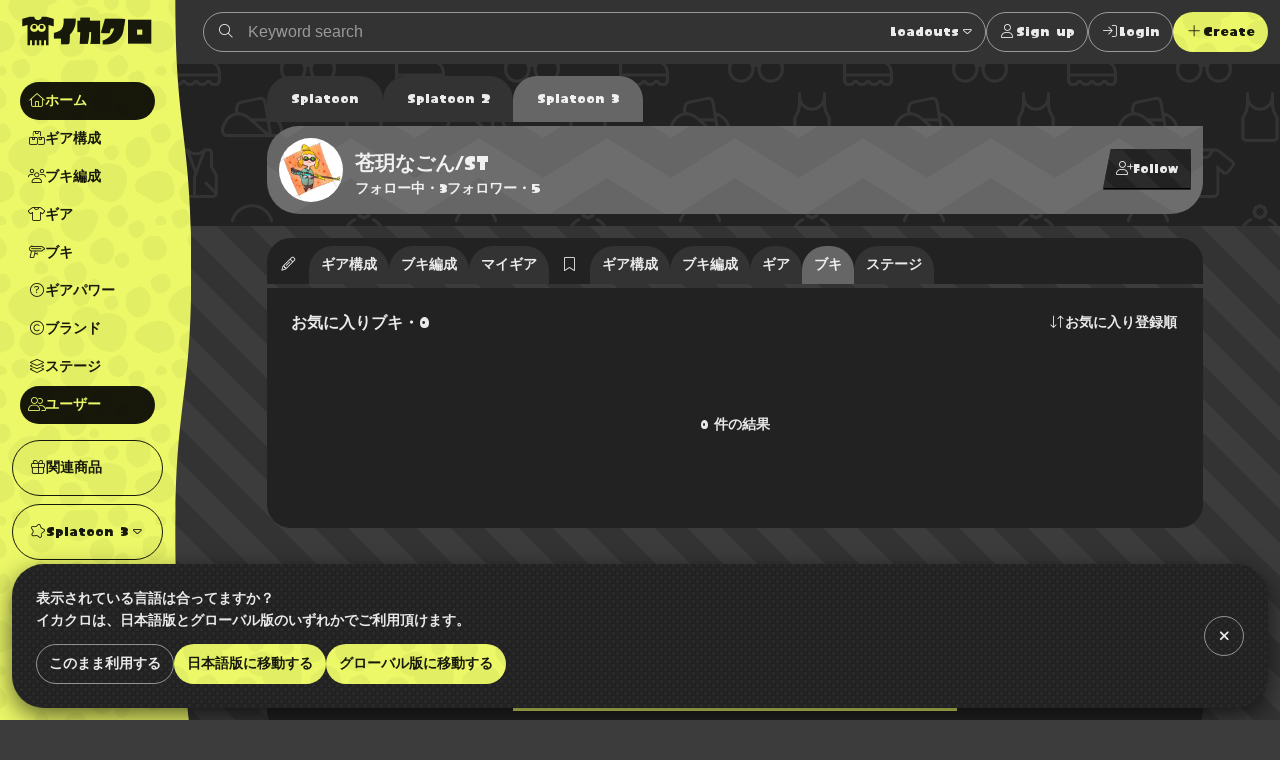

--- FILE ---
content_type: text/html; charset=utf-8
request_url: https://www.google.com/recaptcha/api2/aframe
body_size: 268
content:
<!DOCTYPE HTML><html><head><meta http-equiv="content-type" content="text/html; charset=UTF-8"></head><body><script nonce="9vqB09wK_V4G78WXEjwi_w">/** Anti-fraud and anti-abuse applications only. See google.com/recaptcha */ try{var clients={'sodar':'https://pagead2.googlesyndication.com/pagead/sodar?'};window.addEventListener("message",function(a){try{if(a.source===window.parent){var b=JSON.parse(a.data);var c=clients[b['id']];if(c){var d=document.createElement('img');d.src=c+b['params']+'&rc='+(localStorage.getItem("rc::a")?sessionStorage.getItem("rc::b"):"");window.document.body.appendChild(d);sessionStorage.setItem("rc::e",parseInt(sessionStorage.getItem("rc::e")||0)+1);localStorage.setItem("rc::h",'1765567897680');}}}catch(b){}});window.parent.postMessage("_grecaptcha_ready", "*");}catch(b){}</script></body></html>

--- FILE ---
content_type: application/javascript; charset=UTF-8
request_url: https://www.ikaclo.jp/_nuxt/0b396b0.js
body_size: 1237
content:
(window.webpackJsonp=window.webpackJsonp||[]).push([[121],{1171:function(r,o,c){var content=c(1257);content.__esModule&&(content=content.default),"string"==typeof content&&(content=[[r.i,content,""]]),content.locals&&(r.exports=content.locals);(0,c(6).default)("0da5f4ef",content,!0,{sourceMap:!1})},1256:function(r,o,c){"use strict";c(1171)},1257:function(r,o,c){var e=c(5)(!1);e.push([r.i,":root.-light[data-v-77b2c73a]{--colorTxt:rgba(0,0,0,0.9);--colorBorder:rgba(0,0,0,0.5);--colorBorderSub:rgba(0,0,0,0.25);--colorBg:#fff;--colorBgBrick:#fff;--colorBgEnclosure:#ddd;--colorStripe:#c4c2c0;--colorStripeDark:#bdbbb9}:root.-dark[data-v-77b2c73a]{--colorTxt:hsla(0,0%,100%,0.9);--colorBorder:hsla(0,0%,100%,0.5);--colorBorderSub:hsla(0,0%,100%,0.25);--colorBg:#333;--colorBgBrick:#222;--colorBgEnclosure:#333;--colorStripe:#3c3c3c;--colorStripeDark:#333}@media(prefers-color-scheme:light){:root.-system[data-v-77b2c73a]{--colorTxt:rgba(0,0,0,0.9);--colorBorder:rgba(0,0,0,0.5);--colorBorderSub:rgba(0,0,0,0.25);--colorBg:#fff;--colorBgBrick:#fff;--colorBgEnclosure:#ddd;--colorStripe:#c4c2c0;--colorStripeDark:#bdbbb9}}@media(prefers-color-scheme:dark){:root.-system[data-v-77b2c73a]{--colorTxt:hsla(0,0%,100%,0.9);--colorBorder:hsla(0,0%,100%,0.5);--colorBorderSub:hsla(0,0%,100%,0.25);--colorBg:#333;--colorBgBrick:#222;--colorBgEnclosure:#333;--colorStripe:#3c3c3c;--colorStripeDark:#333}}.-splat1[data-v-77b2c73a]{--colorAccent:#e86417;--colorAccentDarkest:rgba(105,49,17,0.9);--colorAccentDark:rgba(175,82,29,0.9);--colorAccentLight:rgba(247,128,59,0.9);--colorAccentSub:rgba(17,120,238,0.9);--colorAccentSubDark:rgba(24,97,181,0.9);--colorAccentSubLight:rgba(54,146,252,0.9);--colorAccentSubDull:rgba(102,126,153,0.9);--colorWeapon:#6d9e00;--colorHead:#ca4648;--colorClothing:#006ead;--colorShoes:#cb4d00}.-splat2[data-v-77b2c73a]{--colorAccent:#f0287c;--colorAccentDarkest:rgba(92,10,44,0.9);--colorAccentDark:rgba(203,26,100,0.9);--colorAccentLight:rgba(252,79,151,0.9);--colorAccentSub:rgba(38,217,38,0.9);--colorAccentSubDark:rgba(33,217,33,0.9);--colorAccentSubLight:rgba(71,235,71,0.9);--colorAccentSubDull:rgba(102,153,102,0.9);--colorWeapon:#b9cf17;--colorHead:#cc4649;--colorClothing:#47d79a;--colorShoes:#ed7203}.-splat3[data-v-77b2c73a]{--colorAccent:#ecf868;--colorAccentDarkest:rgba(150,162,17,0.9);--colorAccentDark:rgba(221,235,66,0.9);--colorAccentLight:rgba(246,255,148,0.9);--colorAccentSub:rgba(73,36,183,0.9);--colorAccentSubDark:rgba(60,36,132,0.9);--colorAccentSubLight:rgba(89,43,227,0.9);--colorAccentSubDull:rgba(99,88,132,0.9);--colorWeapon:#effe71;--colorHead:#e76869;--colorClothing:#92eece;--colorShoes:#e49767}.-splat1[data-v-77b2c73a],.-splat2[data-v-77b2c73a]{--bgBubble:url(/common/images/bg_bubble_light.svg)}.-splat3[data-v-77b2c73a]{--bgBubble:url(/common/images/bg_bubble_dark.svg)}.links[data-v-77b2c73a]{display:flex;margin:12px;grid-gap:12px;gap:12px;flex-wrap:wrap}.links li[data-v-77b2c73a]{width:calc(50% - 6px)}.links li a[data-v-77b2c73a]{display:inline-flex;grid-gap:8px;gap:8px;flex-direction:column}.links__img img[data-v-77b2c73a]{max-width:100%}",""]),r.exports=e},1370:function(r,o,c){"use strict";c.r(o);var e={mixins:[c(248).a],data:function(){var r="2022-02-06 18:00";return{title:"スプラトゥーン3の遊び方ガイド",description:"スプラトゥーン3の気になるブキやギアについて徹底解説します",createdAt:"2022-02-06 18:00",editedAt:r,date:r,articles:[{name:"スプラトゥーン3のギアを徹底解説",image_url:"/images/contents/guides/gears/img_keyvisual.png",detail_url:"/3/guides/gears"},{name:"ギアパワーの効果一覧と解説",image_url:"/images/contents/guides/gear-powers/img_keyvisual.png",detail_url:"/3/guides/gear-powers"},{name:"ギアブランドのコンセプトや成り立ち・公式設定まとめ",image_url:"/images/contents/guides/gear-brands/img_keyvisual.png",detail_url:"/3/guides/gear-brands"}]}}},l=(c(1256),c(0)),component=Object(l.a)(e,(function(){var r=this,o=r.$createElement,c=r._self._c||o;return c("div",[c("ProjectHeadersCommon",{attrs:{title:r.title}}),r._v(" "),c("div",{staticClass:"container -narrow"},[c("div",{staticClass:"brick"},[c("ul",{staticClass:"links"},r._l(r.articles,(function(article,i){return c("li",{key:i},[c("nuxt-link",{attrs:{to:article.detail_url}},[c("div",{staticClass:"links__img"},[c("img",{attrs:{src:article.image_url,alt:article.name}})]),r._v(" "),c("div",{staticClass:"links__txt"},[r._v(r._s(article.name))])])],1)})),0)])])],1)}),[],!1,null,"77b2c73a",null);o.default=component.exports;installComponents(component,{ProjectHeadersCommon:c(454).default})}}]);

--- FILE ---
content_type: application/javascript; charset=UTF-8
request_url: https://www.ikaclo.jp/_nuxt/579242e.js
body_size: 2076
content:
(window.webpackJsonp=window.webpackJsonp||[]).push([[188,44,71,103],{1003:function(r,o,e){"use strict";e(953)},1004:function(r,o,e){var c=e(5)(!1);c.push([r.i,":root.-light[data-v-0e583a20]{--colorTxt:rgba(0,0,0,0.9);--colorBorder:rgba(0,0,0,0.5);--colorBorderSub:rgba(0,0,0,0.25);--colorBg:#fff;--colorBgBrick:#fff;--colorBgEnclosure:#ddd;--colorStripe:#c4c2c0;--colorStripeDark:#bdbbb9}:root.-dark[data-v-0e583a20]{--colorTxt:hsla(0,0%,100%,0.9);--colorBorder:hsla(0,0%,100%,0.5);--colorBorderSub:hsla(0,0%,100%,0.25);--colorBg:#333;--colorBgBrick:#222;--colorBgEnclosure:#333;--colorStripe:#3c3c3c;--colorStripeDark:#333}@media(prefers-color-scheme:light){:root.-system[data-v-0e583a20]{--colorTxt:rgba(0,0,0,0.9);--colorBorder:rgba(0,0,0,0.5);--colorBorderSub:rgba(0,0,0,0.25);--colorBg:#fff;--colorBgBrick:#fff;--colorBgEnclosure:#ddd;--colorStripe:#c4c2c0;--colorStripeDark:#bdbbb9}}@media(prefers-color-scheme:dark){:root.-system[data-v-0e583a20]{--colorTxt:hsla(0,0%,100%,0.9);--colorBorder:hsla(0,0%,100%,0.5);--colorBorderSub:hsla(0,0%,100%,0.25);--colorBg:#333;--colorBgBrick:#222;--colorBgEnclosure:#333;--colorStripe:#3c3c3c;--colorStripeDark:#333}}.-splat1[data-v-0e583a20]{--colorAccent:#e86417;--colorAccentDarkest:rgba(105,49,17,0.9);--colorAccentDark:rgba(175,82,29,0.9);--colorAccentLight:rgba(247,128,59,0.9);--colorAccentSub:rgba(17,120,238,0.9);--colorAccentSubDark:rgba(24,97,181,0.9);--colorAccentSubLight:rgba(54,146,252,0.9);--colorAccentSubDull:rgba(102,126,153,0.9);--colorWeapon:#6d9e00;--colorHead:#ca4648;--colorClothing:#006ead;--colorShoes:#cb4d00}.-splat2[data-v-0e583a20]{--colorAccent:#f0287c;--colorAccentDarkest:rgba(92,10,44,0.9);--colorAccentDark:rgba(203,26,100,0.9);--colorAccentLight:rgba(252,79,151,0.9);--colorAccentSub:rgba(38,217,38,0.9);--colorAccentSubDark:rgba(33,217,33,0.9);--colorAccentSubLight:rgba(71,235,71,0.9);--colorAccentSubDull:rgba(102,153,102,0.9);--colorWeapon:#b9cf17;--colorHead:#cc4649;--colorClothing:#47d79a;--colorShoes:#ed7203}.-splat3[data-v-0e583a20]{--colorAccent:#ecf868;--colorAccentDarkest:rgba(150,162,17,0.9);--colorAccentDark:rgba(221,235,66,0.9);--colorAccentLight:rgba(246,255,148,0.9);--colorAccentSub:rgba(73,36,183,0.9);--colorAccentSubDark:rgba(60,36,132,0.9);--colorAccentSubLight:rgba(89,43,227,0.9);--colorAccentSubDull:rgba(99,88,132,0.9);--colorWeapon:#effe71;--colorHead:#e76869;--colorClothing:#92eece;--colorShoes:#e49767}.-splat1[data-v-0e583a20],.-splat2[data-v-0e583a20]{--bgBubble:url(/common/images/bg_bubble_light.svg)}.-splat3[data-v-0e583a20]{--bgBubble:url(/common/images/bg_bubble_dark.svg)}.users[data-v-0e583a20]{margin:12px;display:flex;flex-direction:column;grid-row-gap:8px;row-gap:8px}@media screen and (max-width:800px){.users[data-v-0e583a20]{margin:12px 0;grid-row-gap:4px;row-gap:4px}}",""]),r.exports=c},1019:function(r,o,e){"use strict";e.r(o);e(38);var c={props:{items:{type:Array,required:!0},mode:{type:Number,default:null}}},t=(e(1003),e(0)),component=Object(t.a)(c,(function(){var r=this,o=r.$createElement,e=r._self._c||o;return e("ul",{staticClass:"users"},r._l(r.items,(function(o){return e("li",{key:o.id,staticClass:"users__item"},[e("ProjectUser",{attrs:{item:o,lod:2,mode:r.mode}})],1)})),0)}),[],!1,null,"0e583a20",null);o.default=component.exports;installComponents(component,{ProjectUser:e(949).default})},1098:function(r,o){r.exports=function(r){r.options.__i18n=r.options.__i18n||[],r.options.__i18n.push('{"en":{"{0}さんのフォロワー":"People following by {0}"},"ja":{"{0}さんのフォロワー":"{0}さんのフォロワー"}}'),delete r.options._Ctor}},1273:function(r,o,e){"use strict";var c=e(1098),t=e.n(c);o.default=t.a},1382:function(r,o,e){"use strict";e.r(o);var c=e(118),t=e(3),l=(e(19),e(13),{mixins:[e(248).a],props:{user:{type:Object,required:!0}},asyncData:function(r){return Object(t.a)(regeneratorRuntime.mark((function o(){var e,c,t;return regeneratorRuntime.wrap((function(o){for(;;)switch(o.prev=o.next){case 0:return e=r.app,c=r.params,o.next=3,e.$axios.$get("/v1/users/".concat(c.id,"/followers"));case 3:return t=o.sent,o.abrupt("return",{followers:t.data,links:t.links});case 5:case"end":return o.stop()}}),o)})))()},data:function(){return{title:this.$t("{0}さんのフォロワー",[this.user.name])}},methods:{getItems:function(){var r=this;return Object(t.a)(regeneratorRuntime.mark((function o(){var e,t;return regeneratorRuntime.wrap((function(o){for(;;)switch(o.prev=o.next){case 0:if(!r.links.next){o.next=6;break}return o.next=3,r.$axios.$get("/v1/users/".concat(r.$route.params.id,"/followers").concat(r.links.next));case 3:t=o.sent,(e=r.followers).push.apply(e,Object(c.a)(t.data)),r.links=t.links;case 6:case"end":return o.stop()}}),o)})))()}}}),n=e(0),d=e(1273),component=Object(n.a)(l,(function(){var r=this,o=r.$createElement,e=r._self._c||o;return e("div",[e("ProjectHeadersCommon",{attrs:{title:r.title,href:r.user.detail_url}},[e("ul",{staticClass:"local__tabs"},[e("li",[e("nuxt-link",{attrs:{to:"/users/"+r.user.id+"/followees"}},[r._v(r._s(r.$t("フォロー中")))])],1),r._v(" "),e("li",[e("nuxt-link",{attrs:{to:"/users/"+r.user.id+"/followers"}},[r._v(r._s(r.$t("フォロワー")))])],1)])]),r._v(" "),e("div",{staticClass:"container -narrow"},[r.user.privacy<2||r.user.is_me?[r.followers.length>0?e("ProjectListsUsers",{attrs:{items:r.followers}}):e("div",{staticClass:"brick -primary"},[e("ProjectEmpty")],1),r._v(" "),r.links.next?e("BlockParagraph",{attrs:{align:"center"}},[e("ProjectBtnsMore",{on:{"click-from-child":r.getItems}})],1):r._e()]:e("div",{staticClass:"brick"},[e("BlockParagraph",{attrs:{align:"center"}},[r._v(r._s(r.$t("このユーザーは非公開です。")))])],1)],2)],1)}),[],!1,null,null,null);"function"==typeof d.default&&Object(d.default)(component);o.default=component.exports;installComponents(component,{ProjectHeadersCommon:e(454).default,ProjectListsUsers:e(1019).default,ProjectEmpty:e(885).default,ProjectBtnsMore:e(913).default,BlockParagraph:e(43).default})},877:function(r,o,e){var content=e(883);content.__esModule&&(content=content.default),"string"==typeof content&&(content=[[r.i,content,""]]),content.locals&&(r.exports=content.locals);(0,e(6).default)("a9c2636c",content,!0,{sourceMap:!1})},882:function(r,o,e){"use strict";e(877)},883:function(r,o,e){var c=e(5)(!1);c.push([r.i,":root.-light[data-v-3ba98a88]{--colorTxt:rgba(0,0,0,0.9);--colorBorder:rgba(0,0,0,0.5);--colorBorderSub:rgba(0,0,0,0.25);--colorBg:#fff;--colorBgBrick:#fff;--colorBgEnclosure:#ddd;--colorStripe:#c4c2c0;--colorStripeDark:#bdbbb9}:root.-dark[data-v-3ba98a88]{--colorTxt:hsla(0,0%,100%,0.9);--colorBorder:hsla(0,0%,100%,0.5);--colorBorderSub:hsla(0,0%,100%,0.25);--colorBg:#333;--colorBgBrick:#222;--colorBgEnclosure:#333;--colorStripe:#3c3c3c;--colorStripeDark:#333}@media(prefers-color-scheme:light){:root.-system[data-v-3ba98a88]{--colorTxt:rgba(0,0,0,0.9);--colorBorder:rgba(0,0,0,0.5);--colorBorderSub:rgba(0,0,0,0.25);--colorBg:#fff;--colorBgBrick:#fff;--colorBgEnclosure:#ddd;--colorStripe:#c4c2c0;--colorStripeDark:#bdbbb9}}@media(prefers-color-scheme:dark){:root.-system[data-v-3ba98a88]{--colorTxt:hsla(0,0%,100%,0.9);--colorBorder:hsla(0,0%,100%,0.5);--colorBorderSub:hsla(0,0%,100%,0.25);--colorBg:#333;--colorBgBrick:#222;--colorBgEnclosure:#333;--colorStripe:#3c3c3c;--colorStripeDark:#333}}.-splat1[data-v-3ba98a88]{--colorAccent:#e86417;--colorAccentDarkest:rgba(105,49,17,0.9);--colorAccentDark:rgba(175,82,29,0.9);--colorAccentLight:rgba(247,128,59,0.9);--colorAccentSub:rgba(17,120,238,0.9);--colorAccentSubDark:rgba(24,97,181,0.9);--colorAccentSubLight:rgba(54,146,252,0.9);--colorAccentSubDull:rgba(102,126,153,0.9);--colorWeapon:#6d9e00;--colorHead:#ca4648;--colorClothing:#006ead;--colorShoes:#cb4d00}.-splat2[data-v-3ba98a88]{--colorAccent:#f0287c;--colorAccentDarkest:rgba(92,10,44,0.9);--colorAccentDark:rgba(203,26,100,0.9);--colorAccentLight:rgba(252,79,151,0.9);--colorAccentSub:rgba(38,217,38,0.9);--colorAccentSubDark:rgba(33,217,33,0.9);--colorAccentSubLight:rgba(71,235,71,0.9);--colorAccentSubDull:rgba(102,153,102,0.9);--colorWeapon:#b9cf17;--colorHead:#cc4649;--colorClothing:#47d79a;--colorShoes:#ed7203}.-splat3[data-v-3ba98a88]{--colorAccent:#ecf868;--colorAccentDarkest:rgba(150,162,17,0.9);--colorAccentDark:rgba(221,235,66,0.9);--colorAccentLight:rgba(246,255,148,0.9);--colorAccentSub:rgba(73,36,183,0.9);--colorAccentSubDark:rgba(60,36,132,0.9);--colorAccentSubLight:rgba(89,43,227,0.9);--colorAccentSubDull:rgba(99,88,132,0.9);--colorWeapon:#effe71;--colorHead:#e76869;--colorClothing:#92eece;--colorShoes:#e49767}.-splat1[data-v-3ba98a88],.-splat2[data-v-3ba98a88]{--bgBubble:url(/common/images/bg_bubble_light.svg)}.-splat3[data-v-3ba98a88]{--bgBubble:url(/common/images/bg_bubble_dark.svg)}.empty[data-v-3ba98a88]{margin:80px!important}",""]),r.exports=c},885:function(r,o,e){"use strict";e.r(o);var c={},t=(e(882),e(0)),component=Object(t.a)(c,(function(){var r=this,o=r.$createElement;return(r._self._c||o)("BlockParagraph",{staticClass:"empty",attrs:{align:"center"}},[r._t("default",(function(){return[r._v("\n    "+r._s(r.$t("0 件の結果"))+"\n  ")]}))],2)}),[],!1,null,"3ba98a88",null);o.default=component.exports;installComponents(component,{BlockParagraph:e(43).default})},913:function(r,o,e){"use strict";e.r(o);var c={},t=e(0),component=Object(t.a)(c,(function(){var r=this,o=r.$createElement;return(r._self._c||o)("ElementBtn",{attrs:{kind:"ghost"},nativeOn:{click:function(o){return r.$emit("click-from-child")}}},[r._v(r._s(r.$t("もっと見る")))])}),[],!1,null,"5410e238",null);o.default=component.exports;installComponents(component,{ElementBtn:e(9).default})},953:function(r,o,e){var content=e(1004);content.__esModule&&(content=content.default),"string"==typeof content&&(content=[[r.i,content,""]]),content.locals&&(r.exports=content.locals);(0,e(6).default)("0ebcecee",content,!0,{sourceMap:!1})}}]);

--- FILE ---
content_type: application/javascript; charset=UTF-8
request_url: https://www.ikaclo.jp/_nuxt/e30561d.js
body_size: 583
content:
(window.webpackJsonp=window.webpackJsonp||[]).push([[186],{1105:function(t,e){t.exports=function(t){t.options.__i18n=t.options.__i18n||[],t.options.__i18n.push('{"en":{"{0}さんのマイギア":"MyGears registered by {0}"},"ja":{"{0}さんのマイギア":"{0}さんのマイギア"}}'),delete t.options._Ctor}},1282:function(t,e,r){"use strict";var n=r(1105),o=r.n(n);e.default=o.a},1389:function(t,e,r){"use strict";r.r(e);r(19);var n={mixins:[r(248).a],props:{user:{type:Object,required:!0}},validate:function(t){var e=t.params;return/^[1-3]+$/.test(e.number)},data:function(){return{title:this.$t("{0}さんのマイギア",[this.user.name])+this.$t("｜")+this.$store.getters.currentTitleStr,isFilterActive:!1}}},o=r(0),l=r(1282),component=Object(o.a)(n,(function(){var t=this,e=t.$createElement,r=t._self._c||e;return r("div",[t.user.privacy<2||t.user.is_me?[r("div",{staticClass:"brick -stack"},[t.$store.getters.isLoggedIn&&t.user.is_me?r("BlockList",{attrs:{align:"center",kind:"horizontal"}},[r("li",[r("ElementBtn",{attrs:{kind:"ghost",size:"small",to:"/my/"+t.$store.getters.currentNumber+"/my-gears/create"}},[t._v(t._s(t.$t("マイギア登録")))])],1),t._v(" "),t.$store.getters.currentNumber>1?r("li",[r("ElementBtn",{attrs:{kind:"ghost",size:"small",to:"/my/"+t.$store.getters.currentNumber+"/my-gear-cards/create"}},[t._v(t._s(t.$t("マイギアカード作成")))])],1):t._e()]):t._e(),t._v(" "),r("BlockParagraph",{attrs:{align:"center"}},[t._v("\n        "+t._s(t.$t("最終更新："))+t._s(t.user[t.$store.getters.currentTitle.key].my_gears_updated_at?t.$toRelativeTime(t.user[t.$store.getters.currentTitle.key].my_gears_updated_at):"未更新")+"\n      ")])],1),t._v(" "),t._e(),t._v(" "),r("ProjectPagesMyGears",{attrs:{ownership:1}}),t._v(" "),r("ProjectPagesMyGears",{attrs:{ownership:2}})]:r("div",{staticClass:"brick -stack"},[r("BlockParagraph",{attrs:{align:"center"}},[t._v(t._s(t.$t("このユーザーは非公開です。")))])],1)],2)}),[],!1,null,null,null);"function"==typeof l.default&&Object(l.default)(component);e.default=component.exports;installComponents(component,{ElementBtn:r(9).default,BlockList:r(34).default,BlockParagraph:r(43).default,ProjectPagesMyGears:r(1347).default})}}]);

--- FILE ---
content_type: image/svg+xml
request_url: https://www.ikaclo.jp/common/images/bg_bubble_dark.svg
body_size: 1323
content:
<svg xmlns="http://www.w3.org/2000/svg" xmlns:xlink="http://www.w3.org/1999/xlink" width="160" height="150" viewBox="0 0 160 150">
  <defs>
    <clipPath id="clip-path">
      <rect id="長方形_91" data-name="長方形 91" width="160" height="150" transform="translate(475 431)" fill="rgba(0,0,0,0.04)"/>
    </clipPath>
  </defs>
  <g id="マスクグループ_4" data-name="マスクグループ 4" transform="translate(-475 -431)" clip-path="url(#clip-path)">
    <g id="グループ_40" data-name="グループ 40">
      <path id="パス_288" data-name="パス 288" d="M4.678,0c2.6,0,5.149,3,5.149,5.6s-2.548,3.82-5.149,3.82S.037,8.2.037,5.6,2.076,0,4.678,0Z" transform="translate(564.405 559.432)" fill="rgba(0,0,0,0.04)"/>
      <path id="パス_289" data-name="パス 289" d="M19.074,0C29.429,0,38.281,5.074,38.281,14.606S35.4,32.314,25.046,32.314c-6.938,0-11.249.132-14.212-7.075C9.621,22.3,1.568,14,1.568,10.854,1.568,1.322,8.719,0,19.074,0Z" transform="translate(605.284 462.44) rotate(-25)" fill="rgba(0,0,0,0.04)"/>
      <path id="パス_290" data-name="パス 290" d="M12.5,0c6.9,0,12.124,7.748,12.124,14.375S17.754,24.585,10.85,24.585a10.587,10.587,0,0,1-10.5-7.141c-.809-2.043-1-6.525-1-8.712C-.648,2.1,5.6,0,12.5,0Z" transform="matrix(0.438, 0.899, -0.899, 0.438, 513.035, 458.155)" fill="rgba(0,0,0,0.04)"/>
      <path id="パス_291" data-name="パス 291" d="M-2858,1911c-7.733,0-15.71-5.071-15.71-11.975S-2865.732,1886-2858,1886c6.037,0,11.181,3.411,13.146,8.192,2.282-.77,3.911-1.782,6.5-1.782,11.322,0,19.892,5.278,19.892,15.219s-4.682,23.738-16,23.738S-2858,1920.941-2858,1911Z" transform="translate(3420.316 -1448.362)" fill="rgba(0,0,0,0.04)"/>
      <path id="パス_292" data-name="パス 292" d="M-2858,1911c-7.733,0-15.71-5.071-15.71-11.975S-2865.732,1886-2858,1886c6.037,0,11.181,3.411,13.146,8.192,2.282-.77,3.911-1.782,6.5-1.782,11.322,0,19.892,5.278,19.892,15.219s-4.682,23.738-16,23.738S-2858,1920.941-2858,1911Z" transform="translate(1271.464 3920.745) rotate(111)" fill="rgba(0,0,0,0.04)"/>
      <path id="パス_293" data-name="パス 293" d="M19.074,0C29.429,0,38.281,5.074,38.281,14.606S35.4,32.314,25.046,32.314c-6.938,0-11.249.132-14.212-7.075C9.621,22.3,1.568,14,1.568,10.854,1.568,1.322,8.719,0,19.074,0Z" transform="translate(578.197 494.787) rotate(120)" fill="rgba(0,0,0,0.04)"/>
      <path id="パス_294" data-name="パス 294" d="M12.5,0c6.9,0,12.124,7.748,12.124,14.375S17.754,24.585,10.85,24.585a10.587,10.587,0,0,1-10.5-7.141c-.809-2.043-1-6.525-1-8.712C-.648,2.1,5.6,0,12.5,0Z" transform="translate(456.981 516.838)" fill="rgba(0,0,0,0.04)"/>
      <path id="パス_295" data-name="パス 295" d="M12.5,0c6.9,0,12.124,7.748,12.124,14.375S17.754,24.585,10.85,24.585a10.587,10.587,0,0,1-10.5-7.141c-.809-2.043-1-6.525-1-8.712C-.648,2.1,5.6,0,12.5,0Z" transform="translate(618.182 516.838)" fill="rgba(0,0,0,0.04)"/>
      <path id="パス_296" data-name="パス 296" d="M9.03,0c5.082,0,8.924,5.7,8.924,10.582S12.9,18.1,7.816,18.1A7.793,7.793,0,0,1,.086,12.84,23.13,23.13,0,0,1-.648,6.427C-.648,1.549,3.949,0,9.03,0Z" transform="matrix(0.259, 0.966, -0.966, 0.259, 502.595, 489.051)" fill="rgba(0,0,0,0.04)"/>
      <path id="パス_297" data-name="パス 297" d="M12.5,0c6.9,0,12.124,7.748,12.124,14.375S17.754,24.585,10.85,24.585a10.587,10.587,0,0,1-10.5-7.141c-.809-2.043-1-6.525-1-8.712C-.648,2.1,5.6,0,12.5,0Z" transform="translate(534.619 463.243)" fill="rgba(0,0,0,0.04)"/>
      <path id="パス_298" data-name="パス 298" d="M-2858,1911c-7.733,0-15.71-5.071-15.71-11.975S-2865.732,1886-2858,1886c6.037,0,11.181,3.411,13.146,8.192,2.282-.77,3.911-1.782,6.5-1.782,11.322,0,19.892,5.278,19.892,15.219s-4.682,23.738-16,23.738S-2858,1920.941-2858,1911Z" transform="translate(1271.464 3771.208) rotate(111)" fill="rgba(0,0,0,0.04)"/>
      <path id="パス_299" data-name="パス 299" d="M10.093,0C15.733,0,20,6.329,20,11.744s-5.612,8.34-11.252,8.34A8.649,8.649,0,0,1,.166,14.25c-.661-1.669-.814-5.33-.814-7.117C-.648,1.719,4.453,0,10.093,0Z" transform="matrix(0.438, 0.899, -0.899, 0.438, 597.939, 484.3)" fill="rgba(0,0,0,0.04)"/>
      <path id="パス_300" data-name="パス 300" d="M19.074,0C29.429,0,38.281,5.074,38.281,14.606S35.4,32.314,25.046,32.314c-6.938,0-11.249.132-14.212-7.075C9.621,22.3,1.568,14,1.568,10.854,1.568,1.322,8.719,0,19.074,0Z" transform="translate(445.941 462.44) rotate(-25)" fill="rgba(0,0,0,0.04)"/>
      <path id="パス_301" data-name="パス 301" d="M12.5,0c6.9,0,12.124,7.748,12.124,14.375S17.754,24.585,10.85,24.585a10.587,10.587,0,0,1-10.5-7.141c-.809-2.043-1-6.525-1-8.712C-.648,2.1,5.6,0,12.5,0Z" transform="matrix(0.438, 0.899, -0.899, 0.438, 619.376, 419.182)" fill="rgba(0,0,0,0.04)"/>
      <path id="パス_302" data-name="パス 302" d="M12.5,0c6.9,0,12.124,7.748,12.124,14.375S17.754,24.585,10.85,24.585a10.587,10.587,0,0,1-10.5-7.141c-.809-2.043-1-6.525-1-8.712C-.648,2.1,5.6,0,12.5,0Z" transform="matrix(0.438, 0.899, -0.899, 0.438, 619.376, 565.271)" fill="rgba(0,0,0,0.04)"/>
      <path id="パス_303" data-name="パス 303" d="M12.5,0c6.9,0,12.124,7.748,12.124,14.375S17.754,24.585,10.85,24.585a10.587,10.587,0,0,1-10.5-7.141c-.809-2.043-1-6.525-1-8.712C-.648,2.1,5.6,0,12.5,0Z" transform="matrix(0.438, 0.899, -0.899, 0.438, 583.206, 516.18)" fill="rgba(0,0,0,0.04)"/>
      <path id="パス_304" data-name="パス 304" d="M4.678,0c2.6,0,5.149,3,5.149,5.6s-2.548,3.82-5.149,3.82S.037,8.2.037,5.6,2.076,0,4.678,0Z" transform="translate(630.133 496.971)" fill="rgba(0,0,0,0.04)"/>
      <path id="パス_305" data-name="パス 305" d="M4.678,0c2.6,0,5.149,3,5.149,5.6s-2.548,3.82-5.149,3.82S.037,8.2.037,5.6,2.076,0,4.678,0Z" transform="translate(471.778 496.971)" fill="rgba(0,0,0,0.04)"/>
      <path id="パス_306" data-name="パス 306" d="M12.5,0c6.9,0,12.124,7.748,12.124,14.375S17.754,24.585,10.85,24.585a10.587,10.587,0,0,1-10.5-7.141c-.809-2.043-1-6.525-1-8.712C-.648,2.1,5.6,0,12.5,0Z" transform="matrix(-0.966, 0.259, -0.259, -0.966, 530.446, 530.306)" fill="rgba(0,0,0,0.04)"/>
      <path id="パス_307" data-name="パス 307" d="M9.03,0c5.082,0,8.924,5.7,8.924,10.582S12.9,18.1,7.816,18.1A7.793,7.793,0,0,1,.086,12.84,23.13,23.13,0,0,1-.648,6.427C-.648,1.549,3.949,0,9.03,0Z" transform="matrix(0.259, 0.966, -0.966, 0.259, 483.211, 553.988)" fill="rgba(0,0,0,0.04)"/>
      <path id="パス_308" data-name="パス 308" d="M9.03,0c5.082,0,8.924,5.7,8.924,10.582S12.9,18.1,7.816,18.1A7.793,7.793,0,0,1,.086,12.84,23.13,23.13,0,0,1-.648,6.427C-.648,1.549,3.949,0,9.03,0Z" transform="matrix(0.259, 0.966, -0.966, 0.259, 641.566, 553.988)" fill="rgba(0,0,0,0.04)"/>
      <path id="パス_309" data-name="パス 309" d="M8.008,0c4.545,0,7.982,5.1,7.982,9.464s-4.523,6.721-9.068,6.721a6.97,6.97,0,0,1-6.914-4.7A20.687,20.687,0,0,1-.648,5.748C-.648,1.385,3.463,0,8.008,0Z" transform="matrix(0.259, 0.966, -0.966, 0.259, 617.658, 500.872)" fill="rgba(0,0,0,0.04)"/>
      <path id="パス_310" data-name="パス 310" d="M7.17,0c4.105,0,7.209,4.607,7.209,8.548s-4.085,6.071-8.19,6.071A6.3,6.3,0,0,1-.055,10.373a18.685,18.685,0,0,1-.593-5.18C-.648,1.251,3.065,0,7.17,0Z" transform="matrix(0.259, 0.966, -0.966, 0.259, 591.702, 425.019)" fill="rgba(0,0,0,0.04)"/>
      <path id="パス_311" data-name="パス 311" d="M11.273,0c6.259,0,10.992,7.025,10.992,13.034s-6.229,9.257-12.488,9.257A9.6,9.6,0,0,1,.256,15.816c-.733-1.853-.9-5.916-.9-7.9C-.648,1.908,5.014,0,11.273,0Z" transform="matrix(0.259, 0.966, -0.966, 0.259, 558.646, 541.576)" fill="rgba(0,0,0,0.04)"/>
      <path id="パス_312" data-name="パス 312" d="M8.924,0c5.026,0,8.826,5.641,8.826,10.466s-5,7.433-10.027,7.433A7.708,7.708,0,0,1,.078,12.7,22.877,22.877,0,0,1-.648,6.357C-.648,1.532,3.9,0,8.924,0Z" transform="matrix(0.259, 0.966, -0.966, 0.259, 562.513, 567.497)" fill="rgba(0,0,0,0.04)"/>
      <path id="パス_313" data-name="パス 313" d="M8.924,0c5.026,0,8.826,5.641,8.826,10.466s-5,7.433-10.027,7.433A7.708,7.708,0,0,1,.078,12.7,22.877,22.877,0,0,1-.648,6.357C-.648,1.532,3.9,0,8.924,0Z" transform="matrix(0.259, 0.966, -0.966, 0.259, 562.513, 417.497)" fill="rgba(0,0,0,0.04)"/>
      <path id="パス_314" data-name="パス 314" d="M6.515,0C10.147,0,13.7,4.187,13.7,7.819s-3.557,5.332-7.188,5.332S.037,11.451.037,7.819,2.884,0,6.515,0Z" transform="translate(509.463 542.036)" fill="rgba(0,0,0,0.04)"/>
      <path id="パス_315" data-name="パス 315" d="M7.17,0c4.105,0,7.209,4.607,7.209,8.548s-4.085,6.071-8.19,6.071A6.3,6.3,0,0,1-.055,10.373a18.685,18.685,0,0,1-.593-5.18C-.648,1.251,3.065,0,7.17,0Z" transform="matrix(0.259, 0.966, -0.966, 0.259, 602.414, 532.848)" fill="rgba(0,0,0,0.04)"/>
      <path id="パス_316" data-name="パス 316" d="M7.17,0c4.105,0,7.209,4.607,7.209,8.548s-4.085,6.071-8.19,6.071A6.3,6.3,0,0,1-.055,10.373a18.685,18.685,0,0,1-.593-5.18C-.648,1.251,3.065,0,7.17,0Z" transform="matrix(0.259, 0.966, -0.966, 0.259, 591.702, 575.751)" fill="rgba(0,0,0,0.04)"/>
    </g>
  </g>
</svg>


--- FILE ---
content_type: image/svg+xml
request_url: https://www.ikaclo.jp/common/images/mask_wave_vertical.svg
body_size: -157
content:
<svg xmlns="http://www.w3.org/2000/svg" width="256" height="1600" viewBox="0 0 256 1600">
  <path id="パス_347" data-name="パス 347" d="M3656.67,2126c-133.324,0-133.334,16-266.664,16s-133.338-16-266.666-16-133.334,16-266.672,16-133.333-16-266.667-16V1886H4190v240c-133.336,0-133.34,16-266.671,16S3790,2126,3656.67,2126Z" transform="translate(-1886 4190) rotate(-90)"/>
</svg>
